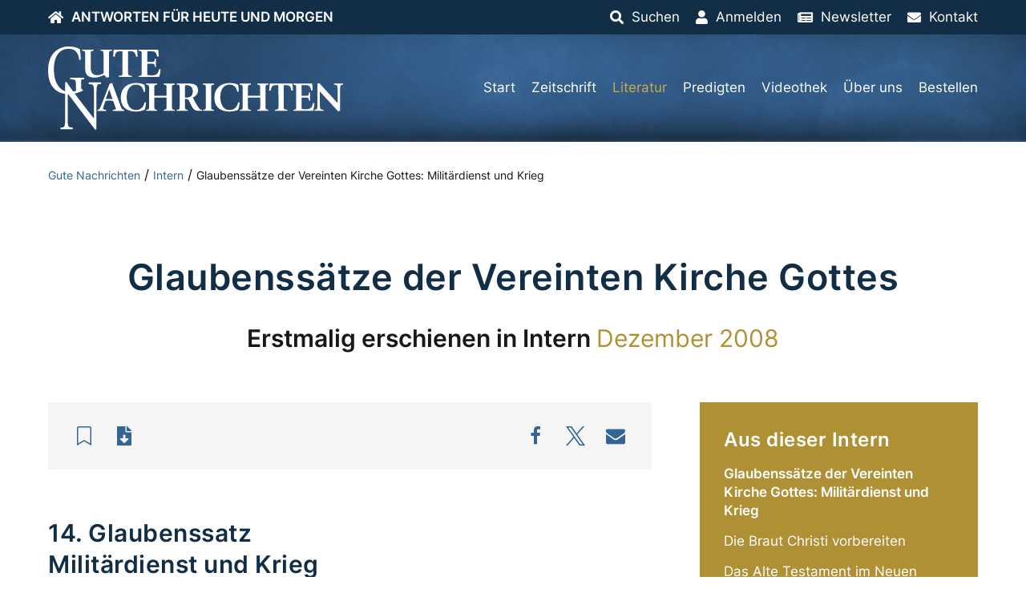

--- FILE ---
content_type: text/html; charset=UTF-8
request_url: https://www.gutenachrichten.org/intern-zeitschrift/glaubenssaetze-der-vereinten-kirche-gottes-militaerdienst-und-krieg/
body_size: 20126
content:
<!DOCTYPE html>
<html lang="de">
<head><meta charset="UTF-8">
  <meta http-equiv="X-UA-Compatible" content="IE=edge,chrome=1">
  <meta name="viewport" content="width=device-width, initial-scale=1.0">
  <title>Glaubenssätze der Vereinten Kirche Gottes: Militärdienst und Krieg &#8211; Gute Nachrichten</title>
    <meta name="author" content="firmennest">
  <meta name="keywords" content="">
  <link rel="preload" href="https://www.gutenachrichten.org/wp-content/uploads/GuteNachrichten-Logo.svg" as="image" type="image/svg+xml" />    <link rel="apple-touch-icon" sizes="180x180" href="/apple-touch-icon.png">
  <link rel="icon" type="image/png" sizes="32x32" href="/favicon-32x32.png">
  <link rel="icon" type="image/png" sizes="16x16" href="/favicon-16x16.png">
  <link rel="manifest" href="/site.webmanifest">
  <link rel="mask-icon" href="/safari-pinned-tab.svg" color="#122e47">
  <meta name="msapplication-TileColor" content="#122e47">
  <meta name="theme-color" content="#122e47">
  <meta name='robots' content='index, follow, max-image-preview:large, max-snippet:-1, max-video-preview:-1' />
	<style>img:is([sizes="auto" i], [sizes^="auto," i]) { contain-intrinsic-size: 3000px 1500px }</style>
	
	<!-- This site is optimized with the Yoast SEO plugin v26.5 - https://yoast.com/wordpress/plugins/seo/ -->
	<link rel="canonical" href="https://www.gutenachrichten.org/intern-zeitschrift/glaubenssaetze-der-vereinten-kirche-gottes-militaerdienst-und-krieg/" />
	<meta property="og:locale" content="de_DE" />
	<meta property="og:type" content="article" />
	<meta property="og:title" content="Glaubenssätze der Vereinten Kirche Gottes: Militärdienst und Krieg &#8211; Gute Nachrichten" />
	<meta property="og:description" content="Glaubenss&auml;tze der Vereinten Kirche Gottes 14. Glaubenssatz Milit&auml;rdienst und Krieg &bdquo;Wir glauben, dass es Christen durch die Gebote Gottes verboten ist, menschliches Leben direkt oder indirekt zu nehmen, und dass das Tragen von Waffen diesem Glaubensgrundsatz zuwiderl&auml;uft. Daher glauben wir, dass Christen nicht freiwillig Wehrdienst leisten sollen. Wenn sie unfreiwillig verpflichtet werden, sollen sie den [&hellip;]" />
	<meta property="og:url" content="https://www.gutenachrichten.org/intern-zeitschrift/glaubenssaetze-der-vereinten-kirche-gottes-militaerdienst-und-krieg/" />
	<meta property="og:site_name" content="Gute Nachrichten" />
	<meta property="article:modified_time" content="2023-03-07T12:30:09+00:00" />
	<meta name="twitter:card" content="summary_large_image" />
	<meta name="twitter:label1" content="Geschätzte Lesezeit" />
	<meta name="twitter:data1" content="12 Minuten" />
	<script type="application/ld+json" class="yoast-schema-graph">{"@context":"https://schema.org","@graph":[{"@type":"WebPage","@id":"https://www.gutenachrichten.org/intern-zeitschrift/glaubenssaetze-der-vereinten-kirche-gottes-militaerdienst-und-krieg/","url":"https://www.gutenachrichten.org/intern-zeitschrift/glaubenssaetze-der-vereinten-kirche-gottes-militaerdienst-und-krieg/","name":"Glaubenssätze der Vereinten Kirche Gottes: Militärdienst und Krieg &#8211; Gute Nachrichten","isPartOf":{"@id":"https://www.gutenachrichten.org/#website"},"datePublished":"2021-12-06T15:40:51+00:00","dateModified":"2023-03-07T12:30:09+00:00","breadcrumb":{"@id":"https://www.gutenachrichten.org/intern-zeitschrift/glaubenssaetze-der-vereinten-kirche-gottes-militaerdienst-und-krieg/#breadcrumb"},"inLanguage":"de","potentialAction":[{"@type":"ReadAction","target":["https://www.gutenachrichten.org/intern-zeitschrift/glaubenssaetze-der-vereinten-kirche-gottes-militaerdienst-und-krieg/"]}]},{"@type":"BreadcrumbList","@id":"https://www.gutenachrichten.org/intern-zeitschrift/glaubenssaetze-der-vereinten-kirche-gottes-militaerdienst-und-krieg/#breadcrumb","itemListElement":[{"@type":"ListItem","position":1,"name":"Gute Nachrichten","item":"https://www.gutenachrichten.org/"},{"@type":"ListItem","position":2,"name":"Intern","item":"https://www.gutenachrichten.org/intern/"},{"@type":"ListItem","position":3,"name":"Glaubenssätze der Vereinten Kirche Gottes: Militärdienst und Krieg"}]},{"@type":"WebSite","@id":"https://www.gutenachrichten.org/#website","url":"https://www.gutenachrichten.org/","name":"Gute Nachrichten","description":"Vereinte Kirche Gottes","potentialAction":[{"@type":"SearchAction","target":{"@type":"EntryPoint","urlTemplate":"https://www.gutenachrichten.org/?s={search_term_string}"},"query-input":{"@type":"PropertyValueSpecification","valueRequired":true,"valueName":"search_term_string"}}],"inLanguage":"de"}]}</script>
	<!-- / Yoast SEO plugin. -->


<link rel='dns-prefetch' href='//www.googletagmanager.com' />
<link rel="alternate" type="application/rss+xml" title="Gute Nachrichten &raquo; Glaubenssätze der Vereinten Kirche Gottes: Militärdienst und Krieg-Kommentar-Feed" href="https://www.gutenachrichten.org/intern-zeitschrift/glaubenssaetze-der-vereinten-kirche-gottes-militaerdienst-und-krieg/feed/" />
<style id='classic-theme-styles-inline-css' type='text/css'>
/*! This file is auto-generated */
.wp-block-button__link{color:#fff;background-color:#32373c;border-radius:9999px;box-shadow:none;text-decoration:none;padding:calc(.667em + 2px) calc(1.333em + 2px);font-size:1.125em}.wp-block-file__button{background:#32373c;color:#fff;text-decoration:none}
</style>
<style id='global-styles-inline-css' type='text/css'>
:root{--wp--preset--aspect-ratio--square: 1;--wp--preset--aspect-ratio--4-3: 4/3;--wp--preset--aspect-ratio--3-4: 3/4;--wp--preset--aspect-ratio--3-2: 3/2;--wp--preset--aspect-ratio--2-3: 2/3;--wp--preset--aspect-ratio--16-9: 16/9;--wp--preset--aspect-ratio--9-16: 9/16;--wp--preset--color--black: #000000;--wp--preset--color--cyan-bluish-gray: #abb8c3;--wp--preset--color--white: #ffffff;--wp--preset--color--pale-pink: #f78da7;--wp--preset--color--vivid-red: #cf2e2e;--wp--preset--color--luminous-vivid-orange: #ff6900;--wp--preset--color--luminous-vivid-amber: #fcb900;--wp--preset--color--light-green-cyan: #7bdcb5;--wp--preset--color--vivid-green-cyan: #00d084;--wp--preset--color--pale-cyan-blue: #8ed1fc;--wp--preset--color--vivid-cyan-blue: #0693e3;--wp--preset--color--vivid-purple: #9b51e0;--wp--preset--gradient--vivid-cyan-blue-to-vivid-purple: linear-gradient(135deg,rgba(6,147,227,1) 0%,rgb(155,81,224) 100%);--wp--preset--gradient--light-green-cyan-to-vivid-green-cyan: linear-gradient(135deg,rgb(122,220,180) 0%,rgb(0,208,130) 100%);--wp--preset--gradient--luminous-vivid-amber-to-luminous-vivid-orange: linear-gradient(135deg,rgba(252,185,0,1) 0%,rgba(255,105,0,1) 100%);--wp--preset--gradient--luminous-vivid-orange-to-vivid-red: linear-gradient(135deg,rgba(255,105,0,1) 0%,rgb(207,46,46) 100%);--wp--preset--gradient--very-light-gray-to-cyan-bluish-gray: linear-gradient(135deg,rgb(238,238,238) 0%,rgb(169,184,195) 100%);--wp--preset--gradient--cool-to-warm-spectrum: linear-gradient(135deg,rgb(74,234,220) 0%,rgb(151,120,209) 20%,rgb(207,42,186) 40%,rgb(238,44,130) 60%,rgb(251,105,98) 80%,rgb(254,248,76) 100%);--wp--preset--gradient--blush-light-purple: linear-gradient(135deg,rgb(255,206,236) 0%,rgb(152,150,240) 100%);--wp--preset--gradient--blush-bordeaux: linear-gradient(135deg,rgb(254,205,165) 0%,rgb(254,45,45) 50%,rgb(107,0,62) 100%);--wp--preset--gradient--luminous-dusk: linear-gradient(135deg,rgb(255,203,112) 0%,rgb(199,81,192) 50%,rgb(65,88,208) 100%);--wp--preset--gradient--pale-ocean: linear-gradient(135deg,rgb(255,245,203) 0%,rgb(182,227,212) 50%,rgb(51,167,181) 100%);--wp--preset--gradient--electric-grass: linear-gradient(135deg,rgb(202,248,128) 0%,rgb(113,206,126) 100%);--wp--preset--gradient--midnight: linear-gradient(135deg,rgb(2,3,129) 0%,rgb(40,116,252) 100%);--wp--preset--font-size--small: 13px;--wp--preset--font-size--medium: 20px;--wp--preset--font-size--large: 36px;--wp--preset--font-size--x-large: 42px;--wp--preset--spacing--20: 0.44rem;--wp--preset--spacing--30: 0.67rem;--wp--preset--spacing--40: 1rem;--wp--preset--spacing--50: 1.5rem;--wp--preset--spacing--60: 2.25rem;--wp--preset--spacing--70: 3.38rem;--wp--preset--spacing--80: 5.06rem;--wp--preset--shadow--natural: 6px 6px 9px rgba(0, 0, 0, 0.2);--wp--preset--shadow--deep: 12px 12px 50px rgba(0, 0, 0, 0.4);--wp--preset--shadow--sharp: 6px 6px 0px rgba(0, 0, 0, 0.2);--wp--preset--shadow--outlined: 6px 6px 0px -3px rgba(255, 255, 255, 1), 6px 6px rgba(0, 0, 0, 1);--wp--preset--shadow--crisp: 6px 6px 0px rgba(0, 0, 0, 1);}:where(.is-layout-flex){gap: 0.5em;}:where(.is-layout-grid){gap: 0.5em;}body .is-layout-flex{display: flex;}.is-layout-flex{flex-wrap: wrap;align-items: center;}.is-layout-flex > :is(*, div){margin: 0;}body .is-layout-grid{display: grid;}.is-layout-grid > :is(*, div){margin: 0;}:where(.wp-block-columns.is-layout-flex){gap: 2em;}:where(.wp-block-columns.is-layout-grid){gap: 2em;}:where(.wp-block-post-template.is-layout-flex){gap: 1.25em;}:where(.wp-block-post-template.is-layout-grid){gap: 1.25em;}.has-black-color{color: var(--wp--preset--color--black) !important;}.has-cyan-bluish-gray-color{color: var(--wp--preset--color--cyan-bluish-gray) !important;}.has-white-color{color: var(--wp--preset--color--white) !important;}.has-pale-pink-color{color: var(--wp--preset--color--pale-pink) !important;}.has-vivid-red-color{color: var(--wp--preset--color--vivid-red) !important;}.has-luminous-vivid-orange-color{color: var(--wp--preset--color--luminous-vivid-orange) !important;}.has-luminous-vivid-amber-color{color: var(--wp--preset--color--luminous-vivid-amber) !important;}.has-light-green-cyan-color{color: var(--wp--preset--color--light-green-cyan) !important;}.has-vivid-green-cyan-color{color: var(--wp--preset--color--vivid-green-cyan) !important;}.has-pale-cyan-blue-color{color: var(--wp--preset--color--pale-cyan-blue) !important;}.has-vivid-cyan-blue-color{color: var(--wp--preset--color--vivid-cyan-blue) !important;}.has-vivid-purple-color{color: var(--wp--preset--color--vivid-purple) !important;}.has-black-background-color{background-color: var(--wp--preset--color--black) !important;}.has-cyan-bluish-gray-background-color{background-color: var(--wp--preset--color--cyan-bluish-gray) !important;}.has-white-background-color{background-color: var(--wp--preset--color--white) !important;}.has-pale-pink-background-color{background-color: var(--wp--preset--color--pale-pink) !important;}.has-vivid-red-background-color{background-color: var(--wp--preset--color--vivid-red) !important;}.has-luminous-vivid-orange-background-color{background-color: var(--wp--preset--color--luminous-vivid-orange) !important;}.has-luminous-vivid-amber-background-color{background-color: var(--wp--preset--color--luminous-vivid-amber) !important;}.has-light-green-cyan-background-color{background-color: var(--wp--preset--color--light-green-cyan) !important;}.has-vivid-green-cyan-background-color{background-color: var(--wp--preset--color--vivid-green-cyan) !important;}.has-pale-cyan-blue-background-color{background-color: var(--wp--preset--color--pale-cyan-blue) !important;}.has-vivid-cyan-blue-background-color{background-color: var(--wp--preset--color--vivid-cyan-blue) !important;}.has-vivid-purple-background-color{background-color: var(--wp--preset--color--vivid-purple) !important;}.has-black-border-color{border-color: var(--wp--preset--color--black) !important;}.has-cyan-bluish-gray-border-color{border-color: var(--wp--preset--color--cyan-bluish-gray) !important;}.has-white-border-color{border-color: var(--wp--preset--color--white) !important;}.has-pale-pink-border-color{border-color: var(--wp--preset--color--pale-pink) !important;}.has-vivid-red-border-color{border-color: var(--wp--preset--color--vivid-red) !important;}.has-luminous-vivid-orange-border-color{border-color: var(--wp--preset--color--luminous-vivid-orange) !important;}.has-luminous-vivid-amber-border-color{border-color: var(--wp--preset--color--luminous-vivid-amber) !important;}.has-light-green-cyan-border-color{border-color: var(--wp--preset--color--light-green-cyan) !important;}.has-vivid-green-cyan-border-color{border-color: var(--wp--preset--color--vivid-green-cyan) !important;}.has-pale-cyan-blue-border-color{border-color: var(--wp--preset--color--pale-cyan-blue) !important;}.has-vivid-cyan-blue-border-color{border-color: var(--wp--preset--color--vivid-cyan-blue) !important;}.has-vivid-purple-border-color{border-color: var(--wp--preset--color--vivid-purple) !important;}.has-vivid-cyan-blue-to-vivid-purple-gradient-background{background: var(--wp--preset--gradient--vivid-cyan-blue-to-vivid-purple) !important;}.has-light-green-cyan-to-vivid-green-cyan-gradient-background{background: var(--wp--preset--gradient--light-green-cyan-to-vivid-green-cyan) !important;}.has-luminous-vivid-amber-to-luminous-vivid-orange-gradient-background{background: var(--wp--preset--gradient--luminous-vivid-amber-to-luminous-vivid-orange) !important;}.has-luminous-vivid-orange-to-vivid-red-gradient-background{background: var(--wp--preset--gradient--luminous-vivid-orange-to-vivid-red) !important;}.has-very-light-gray-to-cyan-bluish-gray-gradient-background{background: var(--wp--preset--gradient--very-light-gray-to-cyan-bluish-gray) !important;}.has-cool-to-warm-spectrum-gradient-background{background: var(--wp--preset--gradient--cool-to-warm-spectrum) !important;}.has-blush-light-purple-gradient-background{background: var(--wp--preset--gradient--blush-light-purple) !important;}.has-blush-bordeaux-gradient-background{background: var(--wp--preset--gradient--blush-bordeaux) !important;}.has-luminous-dusk-gradient-background{background: var(--wp--preset--gradient--luminous-dusk) !important;}.has-pale-ocean-gradient-background{background: var(--wp--preset--gradient--pale-ocean) !important;}.has-electric-grass-gradient-background{background: var(--wp--preset--gradient--electric-grass) !important;}.has-midnight-gradient-background{background: var(--wp--preset--gradient--midnight) !important;}.has-small-font-size{font-size: var(--wp--preset--font-size--small) !important;}.has-medium-font-size{font-size: var(--wp--preset--font-size--medium) !important;}.has-large-font-size{font-size: var(--wp--preset--font-size--large) !important;}.has-x-large-font-size{font-size: var(--wp--preset--font-size--x-large) !important;}
:where(.wp-block-post-template.is-layout-flex){gap: 1.25em;}:where(.wp-block-post-template.is-layout-grid){gap: 1.25em;}
:where(.wp-block-columns.is-layout-flex){gap: 2em;}:where(.wp-block-columns.is-layout-grid){gap: 2em;}
:root :where(.wp-block-pullquote){font-size: 1.5em;line-height: 1.6;}
</style>
<link rel='stylesheet' id='main-css-css' href='https://www.gutenachrichten.org/wp-content/themes/fn-gutenachrichten/assets/theme/css/main.css?ver=1715851921' type='text/css' media='all' />
<link rel='stylesheet' id='f12-cf7-doubleoptin-optout-css' href='https://www.gutenachrichten.org/wp-content/plugins/f12-cf7-doubleoptin/compatibility/optout/assets/optout.css?ver=6.8.3' type='text/css' media='all' />
<link rel='stylesheet' id='borlabs-cookie-css' href='https://www.gutenachrichten.org/wp-content/cache/borlabs-cookie/borlabs-cookie_1_de.css?ver=2.3.5-22' type='text/css' media='all' />
<link rel='stylesheet' id='sib-front-css-css' href='https://www.gutenachrichten.org/wp-content/plugins/mailin/css/mailin-front.css?ver=6.8.3' type='text/css' media='all' />
<script type="text/javascript" src="https://www.gutenachrichten.org/wp-includes/js/tinymce/tinymce.min.js?ver=49110-20250317" id="wp-tinymce-root-js"></script>
<script type="text/javascript" src="https://www.gutenachrichten.org/wp-includes/js/tinymce/plugins/compat3x/plugin.min.js?ver=49110-20250317" id="wp-tinymce-js"></script>
<script type="text/javascript" src="https://www.gutenachrichten.org/wp-content/themes/fn-gutenachrichten/assets/theme/js/jquery.min.js?ver=1603356750" id="jquery-js"></script>
<script type="text/javascript" async="async" defer="defer" src="https://www.gutenachrichten.org/wp-content/themes/fn-gutenachrichten/assets/theme/js/base-min.js?ver=1671012251" id="base-js-js"></script>
<script type="text/javascript" id="theme-js-js-extra">
/* <![CDATA[ */
var WP = {"ajax_url":"https:\/\/www.gutenachrichten.org\/wp-admin\/admin-ajax.php"};
/* ]]> */
</script>
<script type="text/javascript" defer="defer" src="https://www.gutenachrichten.org/wp-content/themes/fn-gutenachrichten/assets/theme/js/theme-min.js?ver=1724340296" id="theme-js-js"></script>
<script type="text/javascript" id="borlabs-cookie-prioritize-js-extra">
/* <![CDATA[ */
var borlabsCookiePrioritized = {"domain":"www.gutenachrichten.org","path":"\/","version":"1","bots":"1","optInJS":{"statistics":{"matomo":"[base64]"}}};
/* ]]> */
</script>
<script type="text/javascript" src="https://www.gutenachrichten.org/wp-content/plugins/borlabs-cookie/assets/javascript/borlabs-cookie-prioritize.min.js?ver=2.3.5" id="borlabs-cookie-prioritize-js"></script>

<!-- Google Tag (gtac.js) durch Site-Kit hinzugefügt -->
<!-- Von Site Kit hinzugefügtes Google-Analytics-Snippet -->
<script type="text/javascript" src="https://www.googletagmanager.com/gtag/js?id=GT-PLV8V2H" id="google_gtagjs-js" async></script>
<script type="text/javascript" id="google_gtagjs-js-after">
/* <![CDATA[ */
window.dataLayer = window.dataLayer || [];function gtag(){dataLayer.push(arguments);}
gtag("set","linker",{"domains":["www.gutenachrichten.org"]});
gtag("js", new Date());
gtag("set", "developer_id.dZTNiMT", true);
gtag("config", "GT-PLV8V2H");
/* ]]> */
</script>
<script type="text/javascript" id="sib-front-js-js-extra">
/* <![CDATA[ */
var sibErrMsg = {"invalidMail":"Please fill out valid email address","requiredField":"Please fill out required fields","invalidDateFormat":"Please fill out valid date format","invalidSMSFormat":"Please fill out valid phone number"};
var ajax_sib_front_object = {"ajax_url":"https:\/\/www.gutenachrichten.org\/wp-admin\/admin-ajax.php","ajax_nonce":"f57dc86f16","flag_url":"https:\/\/www.gutenachrichten.org\/wp-content\/plugins\/mailin\/img\/flags\/"};
/* ]]> */
</script>
<script type="text/javascript" src="https://www.gutenachrichten.org/wp-content/plugins/mailin/js/mailin-front.js?ver=1764856027" id="sib-front-js-js"></script>
<link rel="https://api.w.org/" href="https://www.gutenachrichten.org/wp-json/" /><link rel="EditURI" type="application/rsd+xml" title="RSD" href="https://www.gutenachrichten.org/xmlrpc.php?rsd" />
<meta name="generator" content="WordPress 6.8.3" />
<link rel='shortlink' href='https://www.gutenachrichten.org/?p=15920' />
<link rel="alternate" title="oEmbed (JSON)" type="application/json+oembed" href="https://www.gutenachrichten.org/wp-json/oembed/1.0/embed?url=https%3A%2F%2Fwww.gutenachrichten.org%2Fintern-zeitschrift%2Fglaubenssaetze-der-vereinten-kirche-gottes-militaerdienst-und-krieg%2F" />
<link rel="alternate" title="oEmbed (XML)" type="text/xml+oembed" href="https://www.gutenachrichten.org/wp-json/oembed/1.0/embed?url=https%3A%2F%2Fwww.gutenachrichten.org%2Fintern-zeitschrift%2Fglaubenssaetze-der-vereinten-kirche-gottes-militaerdienst-und-krieg%2F&#038;format=xml" />
<meta name="generator" content="Site Kit by Google 1.167.0" /><meta name="google-site-verification" content="ncwZL033rsh-sXAGb53yWEU1ol-6L85gUXnEhjPUB-M">
<!-- Von Site Kit hinzugefügtes Google-Tag-Manager-Snippet -->
<script type="text/javascript">
/* <![CDATA[ */

			( function( w, d, s, l, i ) {
				w[l] = w[l] || [];
				w[l].push( {'gtm.start': new Date().getTime(), event: 'gtm.js'} );
				var f = d.getElementsByTagName( s )[0],
					j = d.createElement( s ), dl = l != 'dataLayer' ? '&l=' + l : '';
				j.async = true;
				j.src = 'https://www.googletagmanager.com/gtm.js?id=' + i + dl;
				f.parentNode.insertBefore( j, f );
			} )( window, document, 'script', 'dataLayer', 'GTM-TMTSPZJF' );
			
/* ]]> */
</script>

<!-- Ende des von Site Kit hinzugefügten Google-Tag-Manager-Snippets -->
		<style type="text/css" id="wp-custom-css">
			.wpcf7 .hidden-fields-container, .wpcf7 .wpcf7-display-none {
    display: none;
}		</style>
		</head>
<body class="wp-singular intern-template-default single single-intern postid-15920 wp-theme-fn-gutenachrichten"><div id="oben">
  <div class="fn-header-top fn-background-dark uk-light" uk-sticky="">
    <div class="uk-container">
      <div class="uk-flex uk-flex-middle uk-flex-right uk-grid-collapse" uk-grid>
        <div class="uk-width-expand">
          <ul class="uk-subnav top-menu uk-flex-left">
          <li><a href="https://www.gutenachrichten.org"><i class="fas fa-home icon"></i><span class="catchphrase uk-visible@m">Antworten für heute und morgen</span></a></li>
          </ul>
        </div>
        <div class="uk-width-auto"><ul class="uk-subnav top-menu uk-flex-right"><li><a href="#suchen"><i class="fas fa-search icon"></i><span class="title">Suchen</span></a></li><li><a href="https://www.gutenachrichten.org/konto/"><i class="fas fa-user icon"></i><span class="title">Anmelden</span></a></li><li><a href="https://www.gutenachrichten.org/newsletter/"><i class="fas fa-newspaper icon"></i><span class="title">Newsletter</span></a></li><li><a href="https://www.gutenachrichten.org/kontakt/"><i class="fas fa-envelope icon"></i><span class="title">Kontakt</span></a></li></ul></div>
      </div>
    </div>
  </div>
</div>
<header class="fn-header-background-image uk-background-primary uk-light">
  <div class="uk-container">
      <div class="uk-flex uk-flex-middle" uk-grid>
        <div class="uk-width-2-3 uk-width-auto@m logo">
          <a class="uk-display-inline-block" href="https://www.gutenachrichten.org"><img uk-svg src="https://www.gutenachrichten.org/wp-content/uploads/GuteNachrichten-Logo.svg" class="attachment-full size-full" alt="" decoding="async" /></a>
        </div>
        <div class="uk-width-1-3 uk-width-expand@m">
          <nav>
            <ul class="uk-subnav main-menu uk-margin-remove-bottom uk-flex-right uk-visible@l"><li id="menu-item-29" class="menu-item menu-item-type-post_type menu-item-object-page menu-item-home menu-item-29"><a href="https://www.gutenachrichten.org/">Start</a></li>
<li id="menu-item-16694" class="menu-item menu-item-type-taxonomy menu-item-object-category menu-item-16694"><a href="https://www.gutenachrichten.org/zeitschrift/">Zeitschrift</a></li>
<li id="menu-item-17208" class="menu-item menu-item-type-taxonomy menu-item-object-biblestudy_category menu-item-has-children menu-item-17208"><a href="https://www.gutenachrichten.org/literatur/broschueren/">Literatur</a>
<ul class="sub-menu">
	<li id="menu-item-16697" class="menu-item menu-item-type-taxonomy menu-item-object-biblestudy_category menu-item-16697"><a href="https://www.gutenachrichten.org/literatur/broschueren/">Broschüren</a></li>
	<li id="menu-item-16748" class="menu-item menu-item-type-post_type menu-item-object-page current-menu-item current-menu-parent menu-item-16748"><a href="https://www.gutenachrichten.org/intern/">Intern</a></li>
	<li id="menu-item-16735" class="menu-item menu-item-type-taxonomy menu-item-object-biblestudy_category menu-item-16735"><a href="https://www.gutenachrichten.org/literatur/fernlehrgang/">Fernlehrgang</a></li>
	<li id="menu-item-16738" class="menu-item menu-item-type-taxonomy menu-item-object-biblestudy_category menu-item-16738"><a href="https://www.gutenachrichten.org/literatur/themenpapiere/">Themenpapiere</a></li>
</ul>
</li>
<li id="menu-item-16760" class="menu-item menu-item-type-post_type_archive menu-item-object-sermon menu-item-16760"><a href="https://www.gutenachrichten.org/predigten/">Predigten</a></li>
<li id="menu-item-104" class="menu-item menu-item-type-post_type menu-item-object-page menu-item-104"><a href="https://www.gutenachrichten.org/videothek/">Videothek</a></li>
<li id="menu-item-103" class="menu-item menu-item-type-post_type menu-item-object-page menu-item-103"><a href="https://www.gutenachrichten.org/ueber-uns/">Über uns</a></li>
<li id="menu-item-100" class="menu-item menu-item-type-post_type menu-item-object-page menu-item-100"><a href="https://www.gutenachrichten.org/bestellen/">Bestellen</a></li>
</ul>
            <div class="uk-text-right main-menu-mobile uk-margin-bottom-remove uk-hidden@l">
              <a href="#offcanvas" uk-toggle><span></span></a>
            </div>
          </nav>
        </div>
      </div>
  </div>
</header><div id="offcanvas" uk-offcanvas="overlay: true">
  <div class="uk-offcanvas-bar">
    <nav class="uk-margin-large-top">
      <ul class="uk-nav uk-nav-primary main-menu-mobile"><li class="menu-item menu-item-type-post_type menu-item-object-page menu-item-home menu-item-29"><a href="https://www.gutenachrichten.org/">Start</a></li>
<li class="menu-item menu-item-type-taxonomy menu-item-object-category menu-item-16694"><a href="https://www.gutenachrichten.org/zeitschrift/">Zeitschrift</a></li>
<li class="menu-item menu-item-type-taxonomy menu-item-object-biblestudy_category menu-item-has-children menu-item-17208"><a href="https://www.gutenachrichten.org/literatur/broschueren/">Literatur</a>
<ul class="sub-menu">
	<li class="menu-item menu-item-type-taxonomy menu-item-object-biblestudy_category menu-item-16697"><a href="https://www.gutenachrichten.org/literatur/broschueren/">Broschüren</a></li>
	<li class="menu-item menu-item-type-post_type menu-item-object-page current-menu-item current-menu-parent menu-item-16748"><a href="https://www.gutenachrichten.org/intern/">Intern</a></li>
	<li class="menu-item menu-item-type-taxonomy menu-item-object-biblestudy_category menu-item-16735"><a href="https://www.gutenachrichten.org/literatur/fernlehrgang/">Fernlehrgang</a></li>
	<li class="menu-item menu-item-type-taxonomy menu-item-object-biblestudy_category menu-item-16738"><a href="https://www.gutenachrichten.org/literatur/themenpapiere/">Themenpapiere</a></li>
</ul>
</li>
<li class="menu-item menu-item-type-post_type_archive menu-item-object-sermon menu-item-16760"><a href="https://www.gutenachrichten.org/predigten/">Predigten</a></li>
<li class="menu-item menu-item-type-post_type menu-item-object-page menu-item-104"><a href="https://www.gutenachrichten.org/videothek/">Videothek</a></li>
<li class="menu-item menu-item-type-post_type menu-item-object-page menu-item-103"><a href="https://www.gutenachrichten.org/ueber-uns/">Über uns</a></li>
<li class="menu-item menu-item-type-post_type menu-item-object-page menu-item-100"><a href="https://www.gutenachrichten.org/bestellen/">Bestellen</a></li>
</ul>
    </nav>
  </div>
</div>
<div class="fn-main"><main class="fn-blog"><div class="fn-breadcrumb uk-margin-xlarge-bottom"><div class="uk-container"><div class="uk-breadcrumb"><span><span><a href="https://www.gutenachrichten.org/">Gute Nachrichten</a></span> / <span><a href="https://www.gutenachrichten.org/intern/">Intern</a></span> / <span class="breadcrumb_last" aria-current="page">Glaubenssätze der Vereinten Kirche Gottes: Militärdienst und Krieg</span></span></div></div></div><div class="uk-container"><h1 class="uk-text-center fn-text-balance">Glaubenss&auml;tze der Vereinten Kirche Gottes</h1><p class="uk-h2 uk--text-uppercase fn-text-balance fn-text-special uk-text-center uk-margin-large-bottom headline">Erstmalig erschienen in <b class="uk-text-nowrap">Intern</b> <span class="uk-text-nowrap">Dezember 2008</span></p><div class="" uk-grid>
      <div class="uk-width-expand@m"><div class="uk-background-muted fn-padding uk-margin-large-bottom">
              <div class="uk-flex uk-flex-middle uk-flex-between uk-child-width-1-1 uk-grid-medium" uk-grid>
                <div class="uk-width-auto"><ul class="fn-actionslot uk-subnav"><li><a class="uk-flex uk-flex-middle fn-inline-flex fn-link-clean" href="#anmelden" uk-tooltip="title: Zur Merkliste hinzufügen; pos: bottom"><i class="fal fa-bookmark fa-fw uk-text-large"></i></a></li><li><a class="uk-flex uk-flex-middle fn-inline-flex fn-link-clean" href="#download" uk-tooltip="title: Zum Download; pos: bottom"><i class="fas fa-file-download fa-fw uk-text-large"></i></a></li></ul></div>
                <div class="uk-width-auto"><div class="shariff shariff-align-center shariff-widget-align-center"><ul class="shariff-buttons theme-round orientation-horizontal buttonsize-medium"><li class="shariff-button facebook" style="background-color:transparent;border-radius:1%"><a href="https://www.facebook.com/sharer/sharer.php?u=https%3A%2F%2Fwww.gutenachrichten.org%2Fintern-zeitschrift%2Fglaubenssaetze-der-vereinten-kirche-gottes-militaerdienst-und-krieg%2F" title="Bei Facebook teilen" aria-label="Bei Facebook teilen" role="button" rel="nofollow" class="shariff-link" style=";border-radius:1%; background-color:transparent; color:#fff" target="_blank"><span class="shariff-icon" style=""><svg width="32px" height="20px" xmlns="http://www.w3.org/2000/svg" viewBox="0 0 18 32"><path fill="#3b5998" d="M17.1 0.2v4.7h-2.8q-1.5 0-2.1 0.6t-0.5 1.9v3.4h5.2l-0.7 5.3h-4.5v13.6h-5.5v-13.6h-4.5v-5.3h4.5v-3.9q0-3.3 1.9-5.2t5-1.8q2.6 0 4.1 0.2z"/></svg></span></a></li><li class="shariff-button twitter" style="background-color:transparent;border-radius:1%"><a href="https://twitter.com/share?url=https%3A%2F%2Fwww.gutenachrichten.org%2Fintern-zeitschrift%2Fglaubenssaetze-der-vereinten-kirche-gottes-militaerdienst-und-krieg%2F&text=Glaubenss%C3%A4tze%20der%20Vereinten%20Kirche%20Gottes%3A%20Milit%C3%A4rdienst%20und%20Krieg&via=GNorg" title="Bei X teilen" aria-label="Bei X teilen" role="button" rel="noopener nofollow" class="shariff-link" style=";border-radius:1%; background-color:transparent; color:#fff" target="_blank"><span class="shariff-icon" style=""><svg width="32px" height="20px" xmlns="http://www.w3.org/2000/svg" viewBox="0 0 24 24"><path fill="#000" d="M14.258 10.152L23.176 0h-2.113l-7.747 8.813L7.133 0H0l9.352 13.328L0 23.973h2.113l8.176-9.309 6.531 9.309h7.133zm-2.895 3.293l-.949-1.328L2.875 1.56h3.246l6.086 8.523.945 1.328 7.91 11.078h-3.246zm0 0"/></svg></span></a></li><li class="shariff-button mailto" style="background-color:transparent;border-radius:1%"><a href="mailto:?body=https%3A%2F%2Fwww.gutenachrichten.org%2Fintern-zeitschrift%2Fglaubenssaetze-der-vereinten-kirche-gottes-militaerdienst-und-krieg%2F&subject=Glaubenss%C3%A4tze%20der%20Vereinten%20Kirche%20Gottes%3A%20Milit%C3%A4rdienst%20und%20Krieg" title="Per E-Mail versenden" aria-label="Per E-Mail versenden" role="button" rel="noopener nofollow" class="shariff-link" style=";border-radius:1%; background-color:transparent; color:#fff"><span class="shariff-icon" style=""><svg width="32px" height="20px" xmlns="http://www.w3.org/2000/svg" viewBox="0 0 32 32"><path fill="#999" d="M32 12.7v14.2q0 1.2-0.8 2t-2 0.9h-26.3q-1.2 0-2-0.9t-0.8-2v-14.2q0.8 0.9 1.8 1.6 6.5 4.4 8.9 6.1 1 0.8 1.6 1.2t1.7 0.9 2 0.4h0.1q0.9 0 2-0.4t1.7-0.9 1.6-1.2q3-2.2 8.9-6.1 1-0.7 1.8-1.6zM32 7.4q0 1.4-0.9 2.7t-2.2 2.2q-6.7 4.7-8.4 5.8-0.2 0.1-0.7 0.5t-1 0.7-0.9 0.6-1.1 0.5-0.9 0.2h-0.1q-0.4 0-0.9-0.2t-1.1-0.5-0.9-0.6-1-0.7-0.7-0.5q-1.6-1.1-4.7-3.2t-3.6-2.6q-1.1-0.7-2.1-2t-1-2.5q0-1.4 0.7-2.3t2.1-0.9h26.3q1.2 0 2 0.8t0.9 2z"/></svg></span></a></li></ul></div></div>
              </div>
            </div>
            <article>
              <div class="article-content"><div class="article-text"> <h2>14. Glaubenssatz<br> Milit&auml;rdienst und Krieg</h2> <p><i>&bdquo;Wir glauben, dass es Christen durch die Gebote Gottes verboten ist, menschliches Leben direkt oder indirekt zu nehmen, und dass das Tragen von Waffen diesem Glaubensgrundsatz zuwiderl&auml;uft. Daher glauben wir, dass Christen nicht freiwillig Wehrdienst leisten sollen. Wenn sie unfreiwillig verpflichtet werden, sollen sie den Dienst mit der Waffe aus Gewissensgr&uuml;nden verweigern oder sich soweit wie m&ouml;glich weigern, unter milit&auml;rische Autorit&auml;t zu kommen&ldquo; (2.&nbsp;Mose 20,13; Matth&auml;us 5,21-22; 1.&nbsp;Korinther 7,21-23; Apostelgeschichte 5,29).</i></p> <p>Die Lebensweise Gottes ist der Weg der Liebe, Opferbereitschaft und des Teilens (R&ouml;mer 12,1.&nbsp;10). Die Lehre Gottes f&uuml;r den Menschen in Bezug darauf, jemandem das Leben zu nehmen, wird im sechsten Gebot zusammengefasst, in dem es hei&szlig;t: &bdquo;Du sollst nicht t&ouml;ten&ldquo; (2.&nbsp;Mose 20,13). Christus betonte ein wichtiges Prinzip, als er sagte: &bdquo;Du sollst deinen N&auml;chsten lieben wie dich selbst&ldquo; (Matth&auml;us 22,39). Der Apostel Paulus sagte: &bdquo;Die Liebe tut dem N&auml;chsten nichts B&ouml;ses&ldquo; (R&ouml;mer 13,10).</p> <p>Jesus sagte: &bdquo;Mein Reich ist nicht von dieser Welt; wenn mein Reich von dieser Welt w&auml;re, so h&auml;tten meine Diener gek&auml;mpft&ldquo; (Johannes 18,36; Elberfelder Bibel). Das geistliche Israel Gottes setzt sich nicht mehr allein aus den zw&ouml;lf St&auml;mmen Israels zusammen. Menschen aus allen Nationen sind in das geistliche Israel eingepfropft worden (R&ouml;mer 9,1-8) und sind jetzt Teil des geistlichen Leibes Christi (R&ouml;mer 2,25-29). Als Christen sind sie aus der Finsternis bzw. der Macht Satans herausgekommen, zur Macht des Reiches Gottes hin (Apostelgeschichte 26,18; Kolosser 1,11-13).</p> <p>&bdquo;Unser B&uuml;rgerrecht .&nbsp;.&nbsp;. ist im Himmel&ldquo; (Philipper 3,20). Wir sollen die Handlungsweise Jesu nachahmen (1.&nbsp;Petrus 4,1.&nbsp;13-16). Als er geschm&auml;ht wurde, reagierte Christus nicht in der gleichen Weise, noch drohte er, als er litt. Er musste leiden, weil er Gutes tat, und er ertrug sein Leiden mit Geduld, weil er Gott gefallen wollte (1.&nbsp;Petrus 2,19-24).</p> <p>Jesus lehrte, dass der Zorn auf einen Bruder zur S&uuml;nde f&uuml;hren kann (Matth&auml;us 5,21-22). Wir sollen unsere Feinde lieben und denen Gutes tun, die uns hassen (Verse 43-44). Wir sollen uns nicht r&auml;chen, denn in R&ouml;mer 12, Vers 19 lesen wir: &bdquo;Gebt Raum dem Zorn Gottes; denn es steht geschrieben: Die Rache ist mein; ich will vergelten, spricht der Herr.&ldquo;</p> <p>Als Christen findet unsere Kriegsf&uuml;hrung im geistlichen Bereich statt (Epheser 6,10-20). Au&szlig;erdem &bdquo;k&auml;mpfen wir doch nicht auf fleischliche Weise&ldquo; (2. Korinther 10,3), sondern wir k&auml;mpfen &bdquo;mit M&auml;chtigen und Gewaltigen, n&auml;mlich mit den Herren der Welt, die in dieser Finsternis herrschen, mit den b&ouml;sen Geistern unter dem Himmel&ldquo; (Epheser 6,12).</p> <p>Christen sind dazu berufen, in ihrem t&auml;glichen Leben &bdquo;gute Streiter Jesu Christi&ldquo; zu sein (2.&nbsp;Timotheus 2,3-4). Aufgrund dieser Berufung kann ein Christ zwischen den Gesetzen Gottes und denen der Menschen in Konflikte geraten. In solchen F&auml;llen muss der Christ den Gesetzen Gottes den Vorrang geben (Apostelgeschichte 5,29; 1.&nbsp;Petrus 2,13-14).</p> <p>In den meisten L&auml;ndern hat das Milit&auml;r seine eigenen Regeln und Vorschriften. Wer Milit&auml;rdienst leistet, kann daher nicht frei entscheiden, was er tun und lassen wird. Deshalb ist es ratsam, eine solche Situation zu vermeiden.</p> <p>Wer Milit&auml;rdienst leistet, ist der Autorit&auml;t des Milit&auml;rs unterstellt und kann aufgefordert werden, menschliches Leben auszul&ouml;schen. In 1.&nbsp;Korinther 7, Vers 23 ermahnt uns der Apostel Paulus: &bdquo;Werdet nicht Sklaven von Menschen!&ldquo; (Elberfelder Bibel).</p> <p>Aus diesem Grund unterst&uuml;tzt die Vereinte Kirche Gottes das Bem&uuml;hen ihrer Mitglieder, den Wehrdienst zu verweigern.</p> <h2>15. Glaubenssatz<br> Die Verhei&szlig;ungen an Abraham</h2> <p><i>&bdquo;Wir glauben an Gottes ewige Gerechtigkeit. Sie zeigt sich in der Treue Gottes bei der Erf&uuml;llung all seiner Verhei&szlig;ungen an Abraham, den Vater der Gl&auml;ubigen. Wie versprochen, vermehrte Gott Abrahams direkte Nachkommenschaft, sodass er heute buchst&auml;blich der &bdquo;Vater&ldquo; vieler V&ouml;lker ist. Wir glauben, dass Gott, wie zugesagt, Abrahams direkte Nachkommen Isaak und Jakob, dessen Namen Gott sp&auml;ter in Israel &auml;nderte, materiell segnete.</i></p> <p><i>Wir glauben, dass Gott durch Abrahams Nachkommen, Jesus Christus, der gesamten Menschheit, ungeachtet ihrer physischen Herkunft, sein Heil anbietet. Das Heil ist daher kein Geburtsrecht. Es ist frei verf&uuml;gbar f&uuml;r alle, die Gott beruft. Damit sind auch jene als Nachkommen Abrahams zu betrachten, die des Glaubens sind und somit Erben gem&auml;&szlig; den Verhei&szlig;ungen.</i></p> <p><i>Wir glauben, dass Gott die an Abraham und seine Kinder gemachten materiellen Verhei&szlig;ungen erf&uuml;llt hat und weiterhin erf&uuml;llt und dass er die geistlichen Verhei&szlig;ungen durch Jesus Christus erf&uuml;llt. Wir glauben, dass dieses Wissen zum Verst&auml;ndnis der Botschaft der Propheten und ihren Bezug zu der Welt, in der wir leben, entscheidend ist&ldquo; (Psalm 111,1-10; R&ouml;mer 4,16; 9,7-8; Galater 3,16; 1.&nbsp;Mose 32,28).</i></p> <p>Gottes Verhei&szlig;ungen an Abraham haben eine materielle und eine geistliche Komponente. Die materielle Komponente hat mit der nationalen Gr&ouml;&szlig;e seiner Nachkommen zu tun: &bdquo;Ich will dich zum gro&szlig;en Volk machen und will dich segnen und dir einen gro&szlig;en Namen machen&ldquo; (1.&nbsp;Mose 12,2). Gottes Verhei&szlig;ung schloss Landbesitz und andere materielle Segnungen mit ein (1.&nbsp;Mose 12,7; 13,14-17; 15,18).</p> <p>Gottes materielle Verhei&szlig;ungen wurden an die Nachkommen Abrahams weitergegeben. Zun&auml;chst gingen sie an Isaak (1.&nbsp;Mose 26,1-4). Danach erhielt Jakob diese Verhei&szlig;ungen (1. Mose 28,3-4. 13-14). Nach ihm folgten Josef und danach seine beiden S&ouml;hne Ephraim und Manasse (1.&nbsp;Mose 48,15-19). Die Versklavung Israels z&ouml;gerte jedoch die Erf&uuml;llung dieser materiellen Verhei&szlig;ungen hinaus.</p> <p>Bevor Abrahams fr&uuml;he Nachkommen das Land der Verhei&szlig;ung besitzen konnten, wurden sie in &Auml;gypten versklavt (2.&nbsp;Mose 1,7-11). Israel st&ouml;hnte aufgrund seiner Knechtschaft, und Gott h&ouml;rte das Klagen. In seiner Treue gedachte Gott seiner Verhei&szlig;ung an Abraham, Isaak und Jakob und befreite ihre Nachkommen, damit sie zu einem gro&szlig;en Volk werden konnten (2.&nbsp;Mose 2,23-25; 6,7-8; 13,5; 5.&nbsp;Mose 9,4-6).</p> <p>Als N&auml;chstes finden wir die Verhei&szlig;ung materieller Segnungen an Israel, wobei diese Segnungen von Israels Gehorsam und Bundestreue abhingen. F&uuml;r den Fall, dass die Israeliten ihre Bundesverpflichtungen gegen&uuml;ber Gott nicht erf&uuml;llten, waren Fl&uuml;che statt Segnungen vorgesehen (2.&nbsp;Mose 19,5-6; 3.&nbsp;Mose 26,3-39; 5.&nbsp;Mose 28,1-68).</p> <p>Wegen seiner S&uuml;nden wurden Israel die Segnungen vorenthalten. Es gab unter einigen wenigen gerechten K&ouml;nigen nur kurze Zeiten nationaler Gr&ouml;&szlig;e. Gottes Treue bedingte jedoch, dass er eines Tages den Nachkommen Abrahams Gr&ouml;&szlig;e verleihen w&uuml;rde. Die Nachkommen Ephraims und Manasses (Gro&szlig;britannien und die USA) haben schlie&szlig;lich diese Segnungen erhalten und sind zu beispielloser nationaler Gr&ouml;&szlig;e aufgestiegen.</p> <p>Ephraim (Gro&szlig;britannien) wurde zu einem &bdquo;Verbund von V&ouml;lkern&ldquo; (1.&nbsp;Mose 35,11; Gute Nachricht Bibel) und Manasse (USA) zu einer gro&szlig;en Nation. Durch diese beiden S&ouml;hne Josefs erf&uuml;llten sich die Verhei&szlig;ungen &uuml;ber die nationale Gr&ouml;&szlig;e und den materiellen Reichtum der Nachkommen Abrahams (1.&nbsp;Mose 48,16; 49,22-26).</p> <p>Doch die Mehrzahl aller Amerikaner und Briten weigert sich, Gott und seine Segnungen anzuerkennen. In ihrer intellektuellen und geistlichen &Uuml;berheblichkeit leugnen viele die Existenz eines Sch&ouml;pfergottes und folgen der neuzeitlichen Religion der Evolution und ihrer weltlich-humanistischen Ideologie.</p> <p>Zwischen ihrem materiellen Segen und dem Gehorsam Abrahams erkennen sie keinen Zusammenhang. Stattdessen glauben sie, dass die &uuml;berragenden Segnungen von nationalem Wohlstand und nationaler Macht auf Gl&uuml;cksumst&auml;nde zur&uuml;ckzuf&uuml;hren bzw. das Ergebnis eigener Anstrengungen sind.</p> <p>Gott bleibt immer derselbe (Maleachi 3,6). Er reagiert konsequent und gerecht auf menschliches Verhalten. Er segnet die Gehorsamen und bestraft die Ungehorsamen. Die heutigen Nachkommen Israels sollten die f&uuml;r alle Generationen g&uuml;ltigen Warnungen Gottes nicht ignorieren. Genauso wie Gott das alte Israel f&uuml;r seine S&uuml;nden bestrafte, so wird er auch die heutigen Nachkommen Israels f&uuml;r ihren anhaltenden Ungehorsam zur Rechenschaft ziehen.</p> <p>Enthalten in den Verhei&szlig;ungen an Abraham war auch die Errettung aller Menschen, die damit ebenso zu Abrahams geistlichen Nachkommen werden. Durch Abraham sollten alle Menschen der Erde Zugang zum Segen Gottes bekommen (1.&nbsp;Mose 12,3). Abraham gehorchte den Geboten Gottes. Aus diesem Grund best&auml;tigte Gott ihm die Verhei&szlig;ungen (1.&nbsp;Mose 22,18).</p> <p>Die Verhei&szlig;ungen an Abraham beschr&auml;nkten sich nicht allein auf das Materielle, sondern schlossen auch einen geistlichen Segen f&uuml;r die ganze Menschheit mit ein. Der Apostel Paulus verstand, dass die Erl&ouml;sung nicht nur f&uuml;r die Juden bzw. Israeliten, sondern f&uuml;r alle Menschen vorgesehen war. Er betonte, dass &bdquo;der Nachkomme&ldquo; Abrahams Jesus Christus war (Galater 3,8.&nbsp;14-16).</p> <p>Bei der Geburt von Johannes dem T&auml;ufer prophezeite Zacharias, dass sich Gott seines Eides erinnern w&uuml;rde, den er Abraham geschworen hatte (Lukas 1,69-72). Paulus schrieb, Jesus sei gekommen, &bdquo;um die Verhei&szlig;ungen zu best&auml;tigen, die den V&auml;tern gegeben sind&ldquo; (R&ouml;mer 15,8).</p> <p>Gottes Verhei&szlig;ung der Erl&ouml;sung erfolgt durch den heiligen Geist als Teil des Neuen Bundes, der uns durch Jesu Tod und Auferstehung zug&auml;nglich wurde. Der heilige Geist ist der Schl&uuml;ssel zu den &bdquo;besseren Verhei&szlig;ungen&ldquo;, die Teil des Neuen Bundes sind, der &bdquo;besser&ldquo; ist und sich auf diese &bdquo;besseren Verhei&szlig;ungen&ldquo; gr&uuml;ndet (Hebr&auml;er 8,6).</p> <p>Die Apostel sollten in Jerusalem auf diese bessere Verhei&szlig;ung warten (Apostelgeschichte 1,4.&nbsp;8). Sie warteten auf den heiligen Geist, &bdquo;der verhei&szlig;en ist, welcher ist das Unterpfand unsres Erbes&ldquo; (Epheser 1,13-14).</p> <p>Durch den Geist Gottes wissen wir, dass wir Gottes Kinder sind (R&ouml;mer 8,9.&nbsp;14-17). Damit sind wir auch Abrahams geistliche Nachkommen und Erben der Erl&ouml;sung gem&auml;&szlig; der Verhei&szlig;ung (Galater 3,28). Diese Verhei&szlig;ung gr&uuml;ndet sich nicht auf unsere Herkunft, sondern auf Gottes Berufung und die Reue des Einzelnen, ungeachtet seiner Herkunft oder Nationalit&auml;t.</p> <h2>16. Glaubenssatz<br> Gottes Vorhaben mit der Menschheit</h2> <p><i>&bdquo;Wir glauben, dass Gottes Vorhaben f&uuml;r die Menschheit die Vorbereitung derjenigen ist, die Gott beruft. Diese entscheiden sich durch ein Leben in &Uuml;berwindung der S&uuml;nde, in Entwicklung gerechten Charakters und im Wachsen in Gnade und Erkenntnis f&uuml;r die Teilhabe am Reich Gottes, um K&ouml;nige und Priester zu werden und mit Christus nach seiner R&uuml;ckkehr auf dieser Erde zu regieren. Wir glauben, dass es der Zweck der menschlichen Existenz ist, als Geistwesen buchst&auml;blich in die Familie Gottes geboren zu werden&ldquo; (Apostelgeschichte 2,39; R&ouml;mer 6,15-16; 8,14-17.&nbsp;30; 2.&nbsp;Petrus 3,18; Offenbarung 3,5; 5,10).</i></p> <p>Es ist Gottes Wunsch, dass alle Menschen im Reich Gottes zu Angeh&ouml;rigen seiner Familie werden (2.&nbsp;Petrus 3,9). Als Teil dieses Prozesses beruft Gott heute einige Menschen als &bdquo;Erstlinge&ldquo;, die bei der R&uuml;ckkehr Jesu Christi zur Erde das ewige Leben erhalten sollen (1.&nbsp;Korinther 1,26-28; Matth&auml;us 20,16; Johannes 6,44.&nbsp;65). Andere werden sp&auml;ter berufen. Diejenigen, die heute berufen werden, nehmen Christus als ihren Erl&ouml;ser an, ordnen ihren Willen dem Willen Gottes unter und bem&uuml;hen sich, die S&uuml;nde zu &uuml;berwinden (Offenbarung 3,21).</p> <p>Jesus Christus ist &bdquo;der Erstgeborene unter vielen Br&uuml;dern&ldquo; (R&ouml;mer 8,29; Offenbarung 1,5-6; Kolosser 1,15-18). Nach der Auferstehung bei der Wiederkehr Christi &bdquo;werden wir ihm gleich sein; denn wir werden ihn sehen, wie er ist&ldquo; (1.&nbsp;Johannes 3,2). Tausende, die im Glauben gestorben sind, werden auferstehen, und gleichzeitig werden die lebenden Gl&auml;ubigen verwandelt werden.</p> <p>Beide Gruppen sind dann Geistwesen und Angeh&ouml;rige der Familie Gottes (1.&nbsp;Korinther 15,42-53; 2.&nbsp;Korinther 6,18). Sie werden als K&ouml;nige und Priester Jesus w&auml;hrend seiner tausendj&auml;hrigen Herrschaft zur Seite stehen (Offenbarung 5,10; 20,4). Christus ist zugleich K&ouml;nig und Priester. Er ist K&ouml;nig der K&ouml;nige und Herr der Herren (Offenbarung 19,15-16). Er ist auch unser Hohepriester (Hebr&auml;er 3,1; 4,14-16; 5,5-6; 6,20; 8,1-6; 9,11). Die Auferstandenen und Verwandelten werden ihm bei der Ausf&uuml;hrung des Willens seines Vaters helfen (Offenbarung 5,10).</p> <p>Diejenigen, die Priester im Millennium sind, werden die Menschen lehren, zwischen &bdquo;rein und unrein&ldquo; zu unterscheiden. Damit ist die Unterscheidung zwischen Gut und B&ouml;se gemeint (Hesekiel 22,26; 44,23-24). Als Gottes Boten werden sie das Gesetz Gottes lehren und dessen Bedeutung und Anwendung erkl&auml;ren (Maleachi 2,7-9).</p> <p>Eine der Aufgaben eines K&ouml;nigs im Alten Testament war die Niederschrift des Gesetzes Gottes. Er sollte &bdquo;darin lesen sein Leben lang, damit er .&nbsp;.&nbsp;. halte alle Worte dieses Gesetzes und diese Rechte und danach tue&ldquo; (5.&nbsp;Mose 17,18-20). Die K&ouml;nige und Priester im Reich Gottes werden diejenigen sein, die in diesem Leben zulassen, dass Gott ihnen sein Gesetz ins Herz und in den Sinn schreibt (Hebr&auml;er 8,10-11; Jeremia 31,3).</p> <p>Als K&ouml;nige im Millennium werden sie den dann lebenden Menschen Gottes Lebensweise beibringen (Jesaja 30,20-21). Sie werden Verwalter der Regierung Gottes in den Bereichen sein, in denen Jesus Christus ihnen eine Verantwortung &uuml;bertragen wird (Matth&auml;us 19,27-28; Lukas 19,11-19). Sie werden sich dem Willen Christi vollkommen unterordnen, genauso wie Jesus dem Willen des Vaters untertan ist (Johannes 5,30). Als Miterben mit Christus werden sie ihm helfen, die im Millennium lebenden Menschen zu unterweisen (Offenbarung 5,10).</p> <p>Gottes gro&szlig;er Plan umfasst die gesamte Menschheit. Das Gericht vor dem gro&szlig;en wei&szlig;en Thron, das in Offenbarung 20, Verse 11-13 beschrieben wird, offenbart, dass alle Menschen, die ohne Kenntnis dieses Plans gestorben sind, auferstehen werden, um die wahre Bestimmung ihres Lebens zu erfahren. Alle Menschen werden die Gelegenheit bekommen, Gottes Wahrheit zu verstehen und zur Reue zu kommen (1.&nbsp;Timotheus 2,4; 2.&nbsp;Petrus 3,9).</p> <p>Dieses Gericht findet nach dem Millennium statt, wenn die &uuml;berwiegende Mehrheit der Menschen wieder leben wird, um ihre Gelegenheit f&uuml;r das Heil zu bekommen. Alle, die bereuen und Christus als Erl&ouml;ser annehmen, werden das Geschenk des ewigen Lebens in der Familie Gottes erhalten und so die g&ouml;ttliche Bestimmung ihres Lebens erf&uuml;llen.</p> <p><a href="https://www.gutenachrichten.org/intern-zeitschrift/glaubenssaetze-der-vereinten-kirche-gottes-die-kirche/">Fortsetzung in Teil 8&nbsp;&raquo;</a></p> <p><a href="https://www.gutenachrichten.org/intern-zeitschrift/glaubenssaetze-der-vereinten-kirche-gottes-die-feste-gottes/">Glaubenss&auml;tze Teil 6&nbsp;&raquo;</a></p></div>
              </div>
            </article></div>
      <div class="uk-width-1-3@l sidebar">
        <div class="fn-sticky"><div class="fn-panel uk-background-secondary uk-light fn-padding">
                <p class="uk-h3 uk-text-emphasis">Aus dieser Intern</p>
                <div class="uk-text-left uk-child-width-1-1 uk-grid-small" uk-grid><div>
                      <a class="" href="https://www.gutenachrichten.org/intern-zeitschrift/glaubenssaetze-der-vereinten-kirche-gottes-militaerdienst-und-krieg/"><strong>Glaubenssätze der Vereinten Kirche Gottes: Militärdienst und Krieg</strong></span></a>
                    </div><div>
                      <a class="" href="https://www.gutenachrichten.org/intern-zeitschrift/die-braut-christi-vorbereiten/">Die Braut Christi vorbereiten</span></a>
                    </div><div>
                      <a class="" href="https://www.gutenachrichten.org/intern-zeitschrift/das-alte-testament-im-neuen-testament/">Das Alte Testament im Neuen Testament?</span></a>
                    </div></div>
                <p><a class="uk-button uk-button-secondary" href="https://www.gutenachrichten.org/intern/">Zur Übersicht</a></p>
              </div><div class="fn-panel uk-background-muted fn-padding">
                <p class="uk-h3 uk-text-emphasis"><a name="download"></a>Download dieser Intern</p>
                <div class="uk-text-left uk-child-width-1-1 uk-grid-small" uk-grid><div>
                      <a class="uk-flex uk-flex-middle fn-inline-flex fn-link-clean" href="https://www.gutenachrichten.org/wp-content/uploads/intern-zeitschrift-dezember-2008.pdf" download><i class="fas fa-file-pdf fa-fw uk-text-large uk-margin-small-right"></i><span>PDF</span></a>
                    </div><div>
                      <a class="uk-flex uk-flex-middle fn-inline-flex fn-link-clean" href="https://www.gutenachrichten.org/wp-content/uploads/intern-zeitschrift-dezember-2008.epub" download><i class="fas fa-tablet-alt fa-fw uk-text-large uk-margin-small-right"></i><span>EPUB</span></a>
                    </div><div>
                      <a class="uk-flex uk-flex-middle fn-inline-flex fn-link-clean" href="https://www.gutenachrichten.org/wp-content/uploads/intern-zeitschrift-dezember-2008.mobi" download><i class="fab fa-amazon fa-fw uk-text-large uk-margin-small-right"></i><span>MOBI</span></a>
                    </div></div>
              </div><div class="fn-panel uk-background-primary uk-light fn-padding">
            <p class="uk-h3 uk-text-emphasis">Abonnieren</p>
            <p>Sie können die Intern-Zeitschrift kostenlos und vollkommen unverbindlich <a href="/bestellen">bestellen</a>. Der Bezug ist an ein kostenloses Abonnement für Gute Nachrichten gekoppelt.</p>
            <p><a class="uk-button uk-button-primary" href="/bestellen">Jetzt bestellen</a></p>
          </div>
        </div>
      </div>
      <div class="uk-width-1-1"></div></div>
  </div>
  <div class="uk-margin-xlarge-bottom"></div><div class="fn-display-table uk-width-1-1"></div>
</main><div class="fn-main-container uk-container"></div>
</div><a class="fn-scroll-top uk-button-primary uk-link-reset" href="#oben" style="display:none;"><i class="fas fa-chevron-up uk-light"></i></a><footer>
<div class="fn-footer-center fn-background-dark uk-light">
  <div class="uk-container">
    <div class="" uk-grid>
      <div class="uk-width-1-3@l">
        <div class="logo">
          <a class="uk-display-inline-block" href="https://www.gutenachrichten.org"><img uk-svg src="https://www.gutenachrichten.org/wp-content/uploads/GuteNachrichten-Logo.svg" class="attachment-full size-full" alt="" decoding="async" loading="lazy" /></a>
        </div>
        <div class="uk-margin-top copy">&copy; 1997-2026&ensp;Alle Rechte vorbehalten</div>
      </div>
      <div class="uk-width-2-3@m uk-width-1-3@l">
        <div class="uk-child-width-1-2@s" uk-grid>
          <div>
            <p class="uk-h4 caption">Übersicht</p>
            <ul class="uk-list"><li class="menu-item menu-item-type-post_type menu-item-object-page menu-item-home menu-item-29"><a href="https://www.gutenachrichten.org/">Start</a></li>
<li class="menu-item menu-item-type-taxonomy menu-item-object-category menu-item-16694"><a href="https://www.gutenachrichten.org/zeitschrift/">Zeitschrift</a></li>
<li class="menu-item menu-item-type-taxonomy menu-item-object-biblestudy_category menu-item-17208"><a href="https://www.gutenachrichten.org/literatur/broschueren/">Literatur</a></li>
<li class="menu-item menu-item-type-post_type_archive menu-item-object-sermon menu-item-16760"><a href="https://www.gutenachrichten.org/predigten/">Predigten</a></li>
<li class="menu-item menu-item-type-post_type menu-item-object-page menu-item-104"><a href="https://www.gutenachrichten.org/videothek/">Videothek</a></li>
<li class="menu-item menu-item-type-post_type menu-item-object-page menu-item-103"><a href="https://www.gutenachrichten.org/ueber-uns/">Über uns</a></li>
<li class="menu-item menu-item-type-post_type menu-item-object-page menu-item-100"><a href="https://www.gutenachrichten.org/bestellen/">Bestellen</a></li>
</ul>
          </div>
          <div>
            <p class="uk-h4 caption">Informationen</p>
            <ul class="uk-list"><li id="menu-item-111" class="menu-item menu-item-type-post_type menu-item-object-page menu-item-111"><a href="https://www.gutenachrichten.org/newsletter/">Newsletter</a></li>
<li id="menu-item-110" class="menu-item menu-item-type-post_type menu-item-object-page menu-item-110"><a href="https://www.gutenachrichten.org/festtage/">Festtage</a></li>
<li id="menu-item-112" class="menu-item menu-item-type-post_type menu-item-object-page menu-item-112"><a href="https://www.gutenachrichten.org/kontakt/">Kontakt</a></li>
<li id="menu-item-31" class="menu-item menu-item-type-post_type menu-item-object-page menu-item-privacy-policy menu-item-31"><a rel="privacy-policy" href="https://www.gutenachrichten.org/datenschutz/">Datenschutz</a></li>
<li id="menu-item-30" class="menu-item menu-item-type-post_type menu-item-object-page menu-item-30"><a href="https://www.gutenachrichten.org/impressum/">Impressum</a></li>
</ul>
          </div>
        </div>
      </div>
      <div class="uk-width-1-3@m"><div class="publisher"><p><img loading="lazy" decoding="async" class="wp-image-22 size-thumbnail aligncenter" src="https://www.gutenachrichten.org/wp-content/uploads/gutenachrichten-logo-150x150.png" alt="" width="150" height="150" srcset="https://www.gutenachrichten.org/wp-content/uploads/gutenachrichten-logo-150x150.png 150w, https://www.gutenachrichten.org/wp-content/uploads/gutenachrichten-logo-300x300.png 300w, https://www.gutenachrichten.org/wp-content/uploads/gutenachrichten-logo.png 574w" sizes="auto, (max-width: 150px) 100vw, 150px" /></p>
<p style="text-align: center;">Herausgeber der Zeitschrift Gute Nachrichten ist die <a href="https://www.vkg.org" target="_blank" rel="noopener">Vereinte Kirche Gottes</a>.</p>
</div></div>
    </div>
  </div>
</div>
<div id="anmelden" class="" uk-modal>
      <div class="uk-modal-dialog uk-modal-body uk-padding-remove">
        <div class="fn-padding">
          <div class="uk-flex uk-flex-middle uk-child-width-1-1 uk-grid-small" uk-grid>
            <div class="uk-width-expand"><p class="uk-h3">Anmelden</p></div>
            <div class="uk-width-auto"><button class="uk-modal-close" type="button" uk-close></button></div>
            <div>
              <form class="fn-form" id="wp_modal_login_form" action="https://www.gutenachrichten.org/konto/" method="POST">
                <div>
                  <input type="hidden" name="action" value="login_user">
                </div>
                <div class="uk-flex uk-child-width-1-1 uk-grid-small" uk-grid>
                  <div>
                    <label for="modal_login_username">
                      <span class="fn-placeholder">Benutzername*</span>
                      <input class="uk-input" type="text" name="login_username" id="modal_login_username" value="" />
                    </label>
                  </div>
                  <div>
                    <label for="modal_login_password">
                      <span class="fn-placeholder">Passwort*</span>
                      <input class="uk-input" type="password" name="login_password" id="modal_login_password" value="" />
                    </label>
                  </div>
                  <div class="uk-width-auto@s">
                    <input class="uk-button uk-button-primary" type="submit" value="Anmelden" />
                  </div>
                  <div class="uk-width-expand@s">
                    <a class="uk-button uk-background-muted" href="https://www.gutenachrichten.org/konto/passwort-vergessen/">Passwort vergessen?</a>
                  </div>
                </div>
              </form>
            </div>
          </div>
        </div>
        <div class="fn-padding uk-modal-footer">
          <span>Noch kein Konto?</span><br class="uk-hidden@s" /> <a href="https://www.gutenachrichten.org/konto/">Hier registrieren</a>
        </div>
      </div>
    </div><div id="suchen" class="uk-modal-full" uk-modal>
    <div class="uk-modal-dialog">
      <button class="uk-modal-close-full uk-close-large" type="button" uk-close></button>
      <div class="uk-flex uk-flex-middle uk-child-width-1-1" uk-height-viewport>
        <div>
          <div class="uk-container">
            <div class="fn-width-medium-max fn-align-center">
              <form action="https://www.gutenachrichten.org/" role="search" method="post" id="fn-search" autocomplete="off">
                <div id="fn-search-field-frame" class="uk-flex-middle uk-grid-collapse" uk-grid>
                  <div class="uk-width-expand">
                    <input class="fn-button-input uk-input" type="text" id="fn-search-field" placeholder="Suchbegriff..." value="" name="s" autocomplete="off">
                  </div>
                  <div class="uk-width-auto">
                    <button class="uk-button uk-button-primary" id="fn-search-button" disabled><i class="fas fa-search uk-text-emphasis"></i></button>
                  </div>
                </div>
                <div id="fn-search-ajax-frame" class="uk-animation-slide-bottom-small">
                  <div id="fn-search-ajax-response"></div>
                  <div id="fnSearchLoader" class="lds-roller"><div></div><div></div><div></div><div></div><div></div><div></div><div></div><div></div></div>
                </div>
              </form>
            </div>
          </div>
        </div>
      </div>
    </div>
  </div>
</footer>
<script type="speculationrules">
{"prefetch":[{"source":"document","where":{"and":[{"href_matches":"\/*"},{"not":{"href_matches":["\/wp-*.php","\/wp-admin\/*","\/wp-content\/uploads\/*","\/wp-content\/*","\/wp-content\/plugins\/*","\/wp-content\/themes\/fn-gutenachrichten\/*","\/*\\?(.+)"]}},{"not":{"selector_matches":"a[rel~=\"nofollow\"]"}},{"not":{"selector_matches":".no-prefetch, .no-prefetch a"}}]},"eagerness":"conservative"}]}
</script>
<!-- YouTube Feeds JS -->
<script type="text/javascript">

</script>
<!--googleoff: all--><div data-nosnippet><script id="BorlabsCookieBoxWrap" type="text/template"><div
    id="BorlabsCookieBox"
    class="BorlabsCookie"
    role="dialog"
    aria-labelledby="CookieBoxTextHeadline"
    aria-describedby="CookieBoxTextDescription"
    aria-modal="true"
>
    <div class="bottom-center" style="display: none;">
        <div class="_brlbs-box-wrap">
            <div class="_brlbs-box _brlbs-box-advanced">
                <div class="cookie-box">
                    <div class="container">
                        <div class="row">
                            <div class="col-12">
                                <div class="_brlbs-flex-center">
                                    
                                    <span role="heading" aria-level="3" class="_brlbs-h3" id="CookieBoxTextHeadline">Datenschutzeinstellungen</span>
                                </div>

                                <p id="CookieBoxTextDescription"><span class="_brlbs-paragraph _brlbs-text-description">Wir nutzen Cookies auf unserer Website. Einige von ihnen sind essenziell, während andere uns helfen, diese Website und Ihre Erfahrung zu verbessern.</span> <span class="_brlbs-paragraph _brlbs-text-confirm-age">Wenn Sie unter 16 Jahre alt sind und Ihre Zustimmung zu freiwilligen Diensten geben möchten, müssen Sie Ihre Erziehungsberechtigten um Erlaubnis bitten.</span> <span class="_brlbs-paragraph _brlbs-text-technology">Wir verwenden Cookies und andere Technologien auf unserer Website. Einige von ihnen sind essenziell, während andere uns helfen, diese Website und Ihre Erfahrung zu verbessern.</span> <span class="_brlbs-paragraph _brlbs-text-personal-data">Personenbezogene Daten können verarbeitet werden (z. B. IP-Adressen), z. B. für personalisierte Anzeigen und Inhalte oder Anzeigen- und Inhaltsmessung.</span> <span class="_brlbs-paragraph _brlbs-text-more-information">Weitere Informationen über die Verwendung Ihrer Daten finden Sie in unserer  <a class="_brlbs-cursor" href="https://www.gutenachrichten.org/datenschutz/">Datenschutzerklärung</a>.</span> <span class="_brlbs-paragraph _brlbs-text-revoke">Sie können Ihre Auswahl jederzeit unter <a class="_brlbs-cursor" href="#" data-cookie-individual>Einstellungen</a> widerrufen oder anpassen.</span></p>

                                                                    <fieldset>
                                        <legend class="sr-only">Datenschutzeinstellungen</legend>
                                        <ul>
                                                                                                <li>
                                                        <label class="_brlbs-checkbox">
                                                            Essenziell                                                            <input
                                                                id="checkbox-essential"
                                                                tabindex="0"
                                                                type="checkbox"
                                                                name="cookieGroup[]"
                                                                value="essential"
                                                                 checked                                                                 disabled                                                                data-borlabs-cookie-checkbox
                                                            >
                                                            <span class="_brlbs-checkbox-indicator"></span>
                                                        </label>
                                                    </li>
                                                                                                    <li>
                                                        <label class="_brlbs-checkbox">
                                                            Statistiken                                                            <input
                                                                id="checkbox-statistics"
                                                                tabindex="0"
                                                                type="checkbox"
                                                                name="cookieGroup[]"
                                                                value="statistics"
                                                                 checked                                                                                                                                data-borlabs-cookie-checkbox
                                                            >
                                                            <span class="_brlbs-checkbox-indicator"></span>
                                                        </label>
                                                    </li>
                                                                                                    <li>
                                                        <label class="_brlbs-checkbox">
                                                            Externe Medien                                                            <input
                                                                id="checkbox-external-media"
                                                                tabindex="0"
                                                                type="checkbox"
                                                                name="cookieGroup[]"
                                                                value="external-media"
                                                                 checked                                                                                                                                data-borlabs-cookie-checkbox
                                                            >
                                                            <span class="_brlbs-checkbox-indicator"></span>
                                                        </label>
                                                    </li>
                                                                                        </ul>
                                    </fieldset>

                                    
                                                                    <p class="_brlbs-accept">
                                        <a
                                            href="#"
                                            tabindex="0"
                                            role="button"
                                            class="_brlbs-btn _brlbs-btn-accept-all _brlbs-cursor"
                                            data-cookie-accept-all
                                        >
                                            Alle akzeptieren                                        </a>
                                    </p>

                                    <p class="_brlbs-accept">
                                        <a
                                            href="#"
                                            tabindex="0"
                                            role="button"
                                            id="CookieBoxSaveButton"
                                            class="_brlbs-btn _brlbs-cursor"
                                            data-cookie-accept
                                        >
                                            Speichern                                        </a>
                                    </p>
                                
                                
                                <p class="_brlbs-manage-btn ">
                                    <a href="#" class="_brlbs-cursor _brlbs-btn " tabindex="0" role="button" data-cookie-individual>
                                        Individuelle Datenschutzeinstellungen                                    </a>
                                </p>

                                <p class="_brlbs-legal">
                                    <a href="#" class="_brlbs-cursor" tabindex="0" role="button" data-cookie-individual>
                                        Cookie-Details                                    </a>

                                                                            <span class="_brlbs-separator"></span>
                                        <a href="https://www.gutenachrichten.org/datenschutz/" tabindex="0" role="button">
                                            Datenschutzerklärung                                        </a>
                                    
                                                                            <span class="_brlbs-separator"></span>
                                        <a href="https://www.gutenachrichten.org/impressum/" tabindex="0" role="button">
                                            Impressum                                        </a>
                                                                    </p>
                            </div>
                        </div>
                    </div>
                </div>

                <div
    class="cookie-preference"
    aria-hidden="true"
    role="dialog"
    aria-describedby="CookiePrefDescription"
    aria-modal="true"
>
    <div class="container not-visible">
        <div class="row no-gutters">
            <div class="col-12">
                <div class="row no-gutters align-items-top">
                    <div class="col-12">
                        <div class="_brlbs-flex-center">
                                                    <span role="heading" aria-level="3" class="_brlbs-h3">Datenschutzeinstellungen</span>
                        </div>

                        <p id="CookiePrefDescription">
                            <span class="_brlbs-paragraph _brlbs-text-confirm-age">Wenn Sie unter 16 Jahre alt sind und Ihre Zustimmung zu freiwilligen Diensten geben möchten, müssen Sie Ihre Erziehungsberechtigten um Erlaubnis bitten.</span> <span class="_brlbs-paragraph _brlbs-text-technology">Wir verwenden Cookies und andere Technologien auf unserer Website. Einige von ihnen sind essenziell, während andere uns helfen, diese Website und Ihre Erfahrung zu verbessern.</span> <span class="_brlbs-paragraph _brlbs-text-personal-data">Personenbezogene Daten können verarbeitet werden (z. B. IP-Adressen), z. B. für personalisierte Anzeigen und Inhalte oder Anzeigen- und Inhaltsmessung.</span> <span class="_brlbs-paragraph _brlbs-text-more-information">Weitere Informationen über die Verwendung Ihrer Daten finden Sie in unserer  <a class="_brlbs-cursor" href="https://www.gutenachrichten.org/datenschutz/">Datenschutzerklärung</a>.</span> <span class="_brlbs-paragraph _brlbs-text-description">Hier finden Sie eine Übersicht über alle verwendeten Cookies. Sie können Ihre Einwilligung zu ganzen Kategorien geben oder sich weitere Informationen anzeigen lassen und so nur bestimmte Cookies auswählen.</span>                        </p>

                        <div class="row no-gutters align-items-center">
                            <div class="col-12 col-sm-7">
                                <p class="_brlbs-accept">
                                                                            <a
                                            href="#"
                                            class="_brlbs-btn _brlbs-btn-accept-all _brlbs-cursor"
                                            tabindex="0"
                                            role="button"
                                            data-cookie-accept-all
                                        >
                                            Alle akzeptieren                                        </a>
                                        
                                    <a
                                        href="#"
                                        id="CookiePrefSave"
                                        tabindex="0"
                                        role="button"
                                        class="_brlbs-btn _brlbs-cursor"
                                        data-cookie-accept
                                    >
                                        Speichern                                    </a>

                                                                    </p>
                            </div>

                            <div class="col-12 col-sm-5">
                                <p class="_brlbs-refuse">
                                    <a
                                        href="#"
                                        class="_brlbs-cursor"
                                        tabindex="0"
                                        role="button"
                                        data-cookie-back
                                    >
                                        Zurück                                    </a>

                                                                    </p>
                            </div>
                        </div>
                    </div>
                </div>

                <div data-cookie-accordion>
                                            <fieldset>
                            <legend class="sr-only">Datenschutzeinstellungen</legend>

                                                                                                <div class="bcac-item">
                                        <div class="d-flex flex-row">
                                            <label class="w-75">
                                                <span role="heading" aria-level="4" class="_brlbs-h4">Essenziell (1)</span>
                                            </label>

                                            <div class="w-25 text-right">
                                                                                            </div>
                                        </div>

                                        <div class="d-block">
                                            <p>Essenzielle Cookies ermöglichen grundlegende Funktionen und sind für die einwandfreie Funktion der Website erforderlich.</p>

                                            <p class="text-center">
                                                <a
                                                    href="#"
                                                    class="_brlbs-cursor d-block"
                                                    tabindex="0"
                                                    role="button"
                                                    data-cookie-accordion-target="essential"
                                                >
                                                    <span data-cookie-accordion-status="show">
                                                        Cookie-Informationen anzeigen                                                    </span>

                                                    <span data-cookie-accordion-status="hide" class="borlabs-hide">
                                                        Cookie-Informationen ausblenden                                                    </span>
                                                </a>
                                            </p>
                                        </div>

                                        <div
                                            class="borlabs-hide"
                                            data-cookie-accordion-parent="essential"
                                        >
                                                                                            <table>
                                                    
                                                    <tr>
                                                        <th scope="row">Name</th>
                                                        <td>
                                                            <label>
                                                                Borlabs Cookie                                                            </label>
                                                        </td>
                                                    </tr>

                                                    <tr>
                                                        <th scope="row">Anbieter</th>
                                                        <td>Eigentümer dieser Website<span>, </span><a href="https://www.gutenachrichten.org/impressum/">Impressum</a></td>
                                                    </tr>

                                                                                                            <tr>
                                                            <th scope="row">Zweck</th>
                                                            <td>Speichert die Einstellungen der Besucher, die in der Cookie Box von Borlabs Cookie ausgewählt wurden.</td>
                                                        </tr>
                                                        
                                                    
                                                    
                                                                                                            <tr>
                                                            <th scope="row">Cookie Name</th>
                                                            <td>borlabs-cookie</td>
                                                        </tr>
                                                        
                                                                                                            <tr>
                                                            <th scope="row">Cookie Laufzeit</th>
                                                            <td>1 Jahr</td>
                                                        </tr>
                                                                                                        </table>
                                                                                        </div>
                                    </div>
                                                                                                                                        <div class="bcac-item">
                                        <div class="d-flex flex-row">
                                            <label class="w-75">
                                                <span role="heading" aria-level="4" class="_brlbs-h4">Statistiken (1)</span>
                                            </label>

                                            <div class="w-25 text-right">
                                                                                                    <label class="_brlbs-btn-switch">
                                                        <span class="sr-only">Statistiken</span>
                                                        <input
                                                            tabindex="0"
                                                            id="borlabs-cookie-group-statistics"
                                                            type="checkbox"
                                                            name="cookieGroup[]"
                                                            value="statistics"
                                                             checked                                                            data-borlabs-cookie-switch
                                                        />
                                                        <span class="_brlbs-slider"></span>
                                                        <span
                                                            class="_brlbs-btn-switch-status"
                                                            data-active="An"
                                                            data-inactive="Aus">
                                                        </span>
                                                    </label>
                                                                                                </div>
                                        </div>

                                        <div class="d-block">
                                            <p>Statistik Cookies erfassen Informationen anonym. Diese Informationen helfen uns zu verstehen, wie unsere Besucher unsere Website nutzen.</p>

                                            <p class="text-center">
                                                <a
                                                    href="#"
                                                    class="_brlbs-cursor d-block"
                                                    tabindex="0"
                                                    role="button"
                                                    data-cookie-accordion-target="statistics"
                                                >
                                                    <span data-cookie-accordion-status="show">
                                                        Cookie-Informationen anzeigen                                                    </span>

                                                    <span data-cookie-accordion-status="hide" class="borlabs-hide">
                                                        Cookie-Informationen ausblenden                                                    </span>
                                                </a>
                                            </p>
                                        </div>

                                        <div
                                            class="borlabs-hide"
                                            data-cookie-accordion-parent="statistics"
                                        >
                                                                                            <table>
                                                                                                            <tr>
                                                            <th scope="row">Akzeptieren</th>
                                                            <td>
                                                                <label class="_brlbs-btn-switch _brlbs-btn-switch--textRight">
                                                                    <span class="sr-only">Matomo</span>
                                                                    <input
                                                                        id="borlabs-cookie-matomo"
                                                                        tabindex="0"
                                                                        type="checkbox" data-cookie-group="statistics"
                                                                        name="cookies[statistics][]"
                                                                        value="matomo"
                                                                         checked                                                                        data-borlabs-cookie-switch
                                                                    />

                                                                    <span class="_brlbs-slider"></span>

                                                                    <span
                                                                        class="_brlbs-btn-switch-status"
                                                                        data-active="An"
                                                                        data-inactive="Aus"
                                                                        aria-hidden="true">
                                                                    </span>
                                                                </label>
                                                            </td>
                                                        </tr>
                                                        
                                                    <tr>
                                                        <th scope="row">Name</th>
                                                        <td>
                                                            <label>
                                                                Matomo                                                            </label>
                                                        </td>
                                                    </tr>

                                                    <tr>
                                                        <th scope="row">Anbieter</th>
                                                        <td>Gute Nachrichten</td>
                                                    </tr>

                                                                                                            <tr>
                                                            <th scope="row">Zweck</th>
                                                            <td>Cookie von Matomo für Website-Analysen. Erzeugt statistische Daten darüber, wie der Besucher die Website nutzt.</td>
                                                        </tr>
                                                        
                                                                                                            <tr>
                                                            <th scope="row">Datenschutzerklärung</th>
                                                            <td class="_brlbs-pp-url">
                                                                <a
                                                                    href="https://www.gutenachrichten.org/datenschutz/"
                                                                    target="_blank"
                                                                    rel="nofollow noopener noreferrer"
                                                                >
                                                                    https://www.gutenachrichten.org/datenschutz/                                                                </a>
                                                            </td>
                                                        </tr>
                                                        
                                                    
                                                                                                            <tr>
                                                            <th scope="row">Cookie Name</th>
                                                            <td>_pk_*.*</td>
                                                        </tr>
                                                        
                                                                                                            <tr>
                                                            <th scope="row">Cookie Laufzeit</th>
                                                            <td>13 Monate</td>
                                                        </tr>
                                                                                                        </table>
                                                                                        </div>
                                    </div>
                                                                                                                                                                                                        <div class="bcac-item">
                                        <div class="d-flex flex-row">
                                            <label class="w-75">
                                                <span role="heading" aria-level="4" class="_brlbs-h4">Externe Medien (1)</span>
                                            </label>

                                            <div class="w-25 text-right">
                                                                                                    <label class="_brlbs-btn-switch">
                                                        <span class="sr-only">Externe Medien</span>
                                                        <input
                                                            tabindex="0"
                                                            id="borlabs-cookie-group-external-media"
                                                            type="checkbox"
                                                            name="cookieGroup[]"
                                                            value="external-media"
                                                             checked                                                            data-borlabs-cookie-switch
                                                        />
                                                        <span class="_brlbs-slider"></span>
                                                        <span
                                                            class="_brlbs-btn-switch-status"
                                                            data-active="An"
                                                            data-inactive="Aus">
                                                        </span>
                                                    </label>
                                                                                                </div>
                                        </div>

                                        <div class="d-block">
                                            <p>Inhalte von Videoplattformen und Social-Media-Plattformen werden standardmäßig blockiert. Wenn Cookies von externen Medien akzeptiert werden, bedarf der Zugriff auf diese Inhalte keiner manuellen Einwilligung mehr.</p>

                                            <p class="text-center">
                                                <a
                                                    href="#"
                                                    class="_brlbs-cursor d-block"
                                                    tabindex="0"
                                                    role="button"
                                                    data-cookie-accordion-target="external-media"
                                                >
                                                    <span data-cookie-accordion-status="show">
                                                        Cookie-Informationen anzeigen                                                    </span>

                                                    <span data-cookie-accordion-status="hide" class="borlabs-hide">
                                                        Cookie-Informationen ausblenden                                                    </span>
                                                </a>
                                            </p>
                                        </div>

                                        <div
                                            class="borlabs-hide"
                                            data-cookie-accordion-parent="external-media"
                                        >
                                                                                            <table>
                                                                                                            <tr>
                                                            <th scope="row">Akzeptieren</th>
                                                            <td>
                                                                <label class="_brlbs-btn-switch _brlbs-btn-switch--textRight">
                                                                    <span class="sr-only">YouTube</span>
                                                                    <input
                                                                        id="borlabs-cookie-youtube"
                                                                        tabindex="0"
                                                                        type="checkbox" data-cookie-group="external-media"
                                                                        name="cookies[external-media][]"
                                                                        value="youtube"
                                                                         checked                                                                        data-borlabs-cookie-switch
                                                                    />

                                                                    <span class="_brlbs-slider"></span>

                                                                    <span
                                                                        class="_brlbs-btn-switch-status"
                                                                        data-active="An"
                                                                        data-inactive="Aus"
                                                                        aria-hidden="true">
                                                                    </span>
                                                                </label>
                                                            </td>
                                                        </tr>
                                                        
                                                    <tr>
                                                        <th scope="row">Name</th>
                                                        <td>
                                                            <label>
                                                                YouTube                                                            </label>
                                                        </td>
                                                    </tr>

                                                    <tr>
                                                        <th scope="row">Anbieter</th>
                                                        <td>Google Ireland Limited, Gordon House, Barrow Street, Dublin 4, Ireland</td>
                                                    </tr>

                                                                                                            <tr>
                                                            <th scope="row">Zweck</th>
                                                            <td>Wird verwendet, um YouTube-Inhalte zu entsperren.</td>
                                                        </tr>
                                                        
                                                                                                            <tr>
                                                            <th scope="row">Datenschutzerklärung</th>
                                                            <td class="_brlbs-pp-url">
                                                                <a
                                                                    href="https://policies.google.com/privacy"
                                                                    target="_blank"
                                                                    rel="nofollow noopener noreferrer"
                                                                >
                                                                    https://policies.google.com/privacy                                                                </a>
                                                            </td>
                                                        </tr>
                                                        
                                                                                                            <tr>
                                                            <th scope="row">Host(s)</th>
                                                            <td>google.com</td>
                                                        </tr>
                                                        
                                                                                                            <tr>
                                                            <th scope="row">Cookie Name</th>
                                                            <td>NID</td>
                                                        </tr>
                                                        
                                                                                                            <tr>
                                                            <th scope="row">Cookie Laufzeit</th>
                                                            <td>6 Monate</td>
                                                        </tr>
                                                                                                        </table>
                                                                                        </div>
                                    </div>
                                                                                                </fieldset>
                                        </div>

                <div class="d-flex justify-content-between">
                    <p class="_brlbs-branding flex-fill">
                                            </p>

                    <p class="_brlbs-legal flex-fill">
                                                    <a href="https://www.gutenachrichten.org/datenschutz/">
                                Datenschutzerklärung                            </a>
                            
                                                    <span class="_brlbs-separator"></span>
                            
                                                    <a href="https://www.gutenachrichten.org/impressum/">
                                Impressum                            </a>
                                                </p>
                </div>
            </div>
        </div>
    </div>
</div>
            </div>
        </div>
    </div>
</div>
</script></div><!--googleon: all-->		<!-- Von Site Kit hinzugefügtes Google-Tag-Manager-(noscript)-Snippet -->
		<noscript>
			<iframe src="https://www.googletagmanager.com/ns.html?id=GTM-TMTSPZJF" height="0" width="0" style="display:none;visibility:hidden"></iframe>
		</noscript>
		<!-- Ende des von Site Kit hinzugefügten Google-Tag-Manager-(noscript)-Snippets -->
		<link rel='stylesheet' id='wp-block-library-css' href='https://www.gutenachrichten.org/wp-includes/css/dist/block-library/style.min.css?ver=6.8.3' type='text/css' media='all' />
<script type="text/javascript" src="https://www.gutenachrichten.org/wp-includes/js/dist/hooks.min.js?ver=4d63a3d491d11ffd8ac6" id="wp-hooks-js"></script>
<script type="text/javascript" src="https://www.gutenachrichten.org/wp-includes/js/dist/i18n.min.js?ver=5e580eb46a90c2b997e6" id="wp-i18n-js"></script>
<script type="text/javascript" id="wp-i18n-js-after">
/* <![CDATA[ */
wp.i18n.setLocaleData( { 'text direction\u0004ltr': [ 'ltr' ] } );
/* ]]> */
</script>
<script type="text/javascript" src="https://www.gutenachrichten.org/wp-content/plugins/contact-form-7/includes/swv/js/index.js?ver=6.1.4" id="swv-js"></script>
<script type="text/javascript" id="contact-form-7-js-translations">
/* <![CDATA[ */
( function( domain, translations ) {
	var localeData = translations.locale_data[ domain ] || translations.locale_data.messages;
	localeData[""].domain = domain;
	wp.i18n.setLocaleData( localeData, domain );
} )( "contact-form-7", {"translation-revision-date":"2025-10-26 03:28:49+0000","generator":"GlotPress\/4.0.3","domain":"messages","locale_data":{"messages":{"":{"domain":"messages","plural-forms":"nplurals=2; plural=n != 1;","lang":"de"},"This contact form is placed in the wrong place.":["Dieses Kontaktformular wurde an der falschen Stelle platziert."],"Error:":["Fehler:"]}},"comment":{"reference":"includes\/js\/index.js"}} );
/* ]]> */
</script>
<script type="text/javascript" id="contact-form-7-js-before">
/* <![CDATA[ */
var wpcf7 = {
    "api": {
        "root": "https:\/\/www.gutenachrichten.org\/wp-json\/",
        "namespace": "contact-form-7\/v1"
    }
};
/* ]]> */
</script>
<script type="text/javascript" src="https://www.gutenachrichten.org/wp-content/plugins/contact-form-7/includes/js/index.js?ver=6.1.4" id="contact-form-7-js"></script>
<script type="text/javascript" id="borlabs-cookie-js-extra">
/* <![CDATA[ */
var borlabsCookieConfig = {"ajaxURL":"https:\/\/www.gutenachrichten.org\/wp-admin\/admin-ajax.php","language":"de","animation":"1","animationDelay":"","animationIn":"_brlbs-fadeInUp","animationOut":"_brlbs-fadeOutDown","blockContent":"1","boxLayout":"box","boxLayoutAdvanced":"1","automaticCookieDomainAndPath":"1","cookieDomain":"www.gutenachrichten.org","cookiePath":"\/","cookieSameSite":"Lax","cookieSecure":"1","cookieLifetime":"365","cookieLifetimeEssentialOnly":"182","crossDomainCookie":[],"cookieBeforeConsent":"","cookiesForBots":"1","cookieVersion":"1","hideCookieBoxOnPages":["https:\/\/www.gutenachrichten.org\/kostenlose-christliche-zeitschrift\/","https:\/\/www.gutenachrichten.org\/bibelstudien\/das-buch-offenbarung-verstaendlich-erklaert\/","https:\/\/www.gutenachrichten.org\/webinar-was-ist-wahr-an-weihnachten\/"],"respectDoNotTrack":"","reloadAfterConsent":"1","reloadAfterOptOut":"1","showCookieBox":"1","cookieBoxIntegration":"javascript","ignorePreSelectStatus":"1","cookies":{"essential":["borlabs-cookie"],"statistics":["matomo"],"marketing":[],"external-media":["youtube"]}};
var borlabsCookieCookies = {"essential":{"borlabs-cookie":{"cookieNameList":{"borlabs-cookie":"borlabs-cookie"},"settings":{"blockCookiesBeforeConsent":"0"}}},"statistics":{"matomo":{"cookieNameList":{"_pk_*.*":"_pk_*.*"},"settings":{"blockCookiesBeforeConsent":"0","prioritize":"1","asyncOptOutCode":"0","matomoUrl":"https:\/\/www.gutenachrichten.org\/wp-content\/plugins\/matomo\/app\/","matomoSiteId":"1"},"optInJS":"","optOutJS":""}},"external-media":{"youtube":{"cookieNameList":{"NID":"NID"},"settings":{"blockCookiesBeforeConsent":"0"},"optInJS":"PHNjcmlwdD5pZih0eXBlb2Ygd2luZG93LkJvcmxhYnNDb29raWUgPT09ICJvYmplY3QiKSB7IHdpbmRvdy5Cb3JsYWJzQ29va2llLnVuYmxvY2tDb250ZW50SWQoInlvdXR1YmUiKTsgfTwvc2NyaXB0Pg==","optOutJS":""}}};
/* ]]> */
</script>
<script type="text/javascript" src="https://www.gutenachrichten.org/wp-content/plugins/borlabs-cookie/assets/javascript/borlabs-cookie.min.js?ver=2.3.5" id="borlabs-cookie-js"></script>
<script type="text/javascript" id="borlabs-cookie-js-after">
/* <![CDATA[ */
document.addEventListener("DOMContentLoaded", function (e) {
var borlabsCookieContentBlocker = {"facebook": {"id": "facebook","global": function (contentBlockerData) {  },"init": function (el, contentBlockerData) { if(typeof FB === "object") { FB.XFBML.parse(el.parentElement); } },"settings": {"executeGlobalCodeBeforeUnblocking":false}},"default": {"id": "default","global": function (contentBlockerData) {  },"init": function (el, contentBlockerData) {  },"settings": {"executeGlobalCodeBeforeUnblocking":false}},"googlemaps": {"id": "googlemaps","global": function (contentBlockerData) {  },"init": function (el, contentBlockerData) {  },"settings": {"executeGlobalCodeBeforeUnblocking":false}},"instagram": {"id": "instagram","global": function (contentBlockerData) {  },"init": function (el, contentBlockerData) { if (typeof instgrm === "object") { instgrm.Embeds.process(); } },"settings": {"executeGlobalCodeBeforeUnblocking":false}},"openstreetmap": {"id": "openstreetmap","global": function (contentBlockerData) {  },"init": function (el, contentBlockerData) {  },"settings": {"executeGlobalCodeBeforeUnblocking":false}},"twitter": {"id": "twitter","global": function (contentBlockerData) {  },"init": function (el, contentBlockerData) {  },"settings": {"executeGlobalCodeBeforeUnblocking":false}},"vimeo": {"id": "vimeo","global": function (contentBlockerData) {  },"init": function (el, contentBlockerData) {  },"settings": {"executeGlobalCodeBeforeUnblocking":false,"saveThumbnails":false,"videoWrapper":false}},"youtube": {"id": "youtube","global": function (contentBlockerData) {  },"init": function (el, contentBlockerData) {  },"settings": {"executeGlobalCodeBeforeUnblocking":false,"changeURLToNoCookie":true,"saveThumbnails":false,"thumbnailQuality":"maxresdefault","videoWrapper":false}}};
    var BorlabsCookieInitCheck = function () {

    if (typeof window.BorlabsCookie === "object" && typeof window.jQuery === "function") {

        if (typeof borlabsCookiePrioritized !== "object") {
            borlabsCookiePrioritized = { optInJS: {} };
        }

        window.BorlabsCookie.init(borlabsCookieConfig, borlabsCookieCookies, borlabsCookieContentBlocker, borlabsCookiePrioritized.optInJS);
    } else {
        window.setTimeout(BorlabsCookieInitCheck, 50);
    }
};

BorlabsCookieInitCheck();});
/* ]]> */
</script>
</body>
</html>
